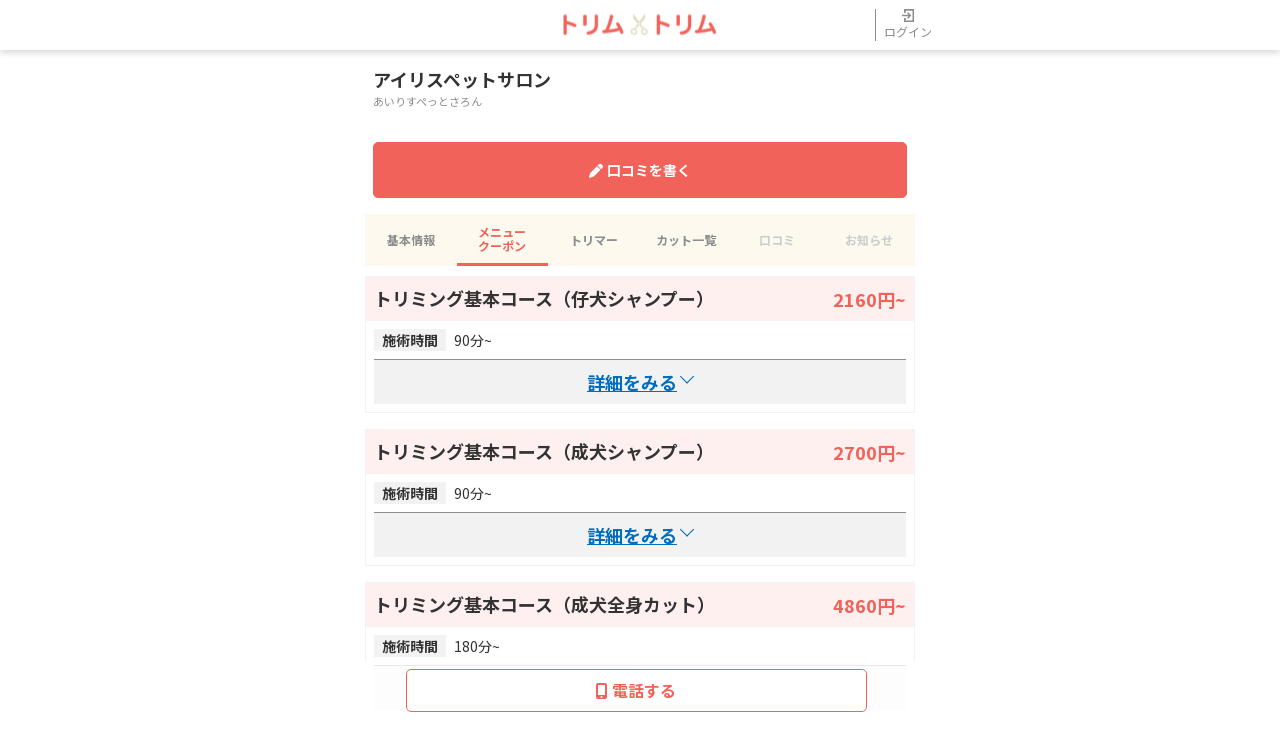

--- FILE ---
content_type: text/html; charset=UTF-8
request_url: https://trimtrim.jp/salon-detail/548/menu
body_size: 123880
content:
<!DOCTYPE html>
<html lang="ja">
<head>
    <meta charset="UTF-8">
    <link rel="icon" href="/icons/trimtrim_favicon.ico">
    <meta http-equiv="X-UA-Compatible" content="IE=edge">
    <meta name="viewport" content="width=device-width, initial-scale=1.0">
    <link rel="canonical" href="https://trimtrim.jp/salon-detail/548/menu">

    <script>
        window.dataLayer = window.dataLayer || [];
            </script>
    <script>
        (function(w,d,s,l,i){w[l]=w[l]||[];w[l].push({'gtm.start': new Date().getTime(),event:'gtm.js'});
        var f=d.getElementsByTagName(s)[0], j=d.createElement(s),dl=l!='dataLayer'?'&l='+l:'';
        j.async=true;j.src= 'https://www.googletagmanager.com/gtm.js?id='+i+dl;f.parentNode.insertBefore(j,f);
        })(window,document,'script','dataLayer','GTM-N3PBMX6');
    </script>

            <title>メニュー一覧 | アイリスペットサロン | トリミングの技術を試してください♪ | トリミングサロンの予約・検索ならトリムトリム  </title>
    
            <meta name="description" content="アイリスペットサロンのメニュー・クーポン情報です。希望のクーポンや施術内容をこちらから確認できます！">
    
    <link rel="preconnect" href="https://fonts.googleapis.com">
    <link rel="preconnect" href="https://fonts.gstatic.com" crossorigin>
    <link rel="preconnect" href="https://cdnjs.cloudflare.com">

    <!-- Scripts -->
    <script src="https://cdnjs.cloudflare.com/ajax/libs/jquery/3.6.0/jquery.min.js" integrity="sha512-894YE6QWD5I59HgZOGReFYm4dnWc1Qt5NtvYSaNcOP+u1T9qYdvdihz0PPSiiqn/+/3e7Jo4EaG7TubfWGUrMQ==" crossorigin="anonymous" referrerpolicy="no-referrer"></script>
    <script defer src="https://cdnjs.cloudflare.com/ajax/libs/slick-carousel/1.8.1/slick.min.js" integrity="sha512-XtmMtDEcNz2j7ekrtHvOVR4iwwaD6o/FUJe6+Zq+HgcCsk3kj4uSQQR8weQ2QVj1o0Pk6PwYLohm206ZzNfubg==" crossorigin="anonymous" referrerpolicy="no-referrer"></script>
    <script defer type="text/javascript" src="/js/trimtrim/trimtrim.js?id=cb219477a340828b11febcbb81492822"></script>
    

    <!-- Fonts -->
    <link rel="stylesheet" href="https://fonts.googleapis.com/css2?family=Noto+Sans+JP:wght@400;500;700&display=swap">

    <!-- Styles -->
    <link rel="stylesheet" href="https://cdnjs.cloudflare.com/ajax/libs/font-awesome/6.1.1/css/all.min.css" integrity="sha512-KfkfwYDsLkIlwQp6LFnl8zNdLGxu9YAA1QvwINks4PhcElQSvqcyVLLD9aMhXd13uQjoXtEKNosOWaZqXgel0g==" crossorigin="anonymous" referrerpolicy="no-referrer" />
    <link rel="stylesheet" href="https://cdnjs.cloudflare.com/ajax/libs/slick-carousel/1.8.1/slick.min.css" integrity="sha512-yHknP1/AwR+yx26cB1y0cjvQUMvEa2PFzt1c9LlS4pRQ5NOTZFWbhBig+X9G9eYW/8m0/4OXNx8pxJ6z57x0dw==" crossorigin="anonymous" referrerpolicy="no-referrer" />
    <link rel="stylesheet" href="https://cdnjs.cloudflare.com/ajax/libs/slick-carousel/1.8.1/slick-theme.min.css" integrity="sha512-17EgCFERpgZKcm0j0fEq1YCJuyAWdz9KUtv1EjVuaOz8pDnh/0nZxmU6BBXwaaxqoi9PQXnRWqlcDB027hgv9A==" crossorigin="anonymous" referrerpolicy="no-referrer" />
    <link href="/css/trimtrim/style.css?id=388d967d16f347ba9e4475136845fc48" rel="stylesheet">
            
    
</head>
<body >
<script>
        function gtmPush() {
                    }
        addEventListener("load", gtmPush);
    </script>
    <noscript>
        <iframe
            src="https://www.googletagmanager.com/ns.html?id=GTM-N3PBMX6"
            height="0"
            width="0"
            style="display:none;visibility:hidden"
        ></iframe>
    </noscript>
<header class="header">
    <nav class="header_nav">
        <a href="https://trimtrim.jp" class="header_logo">
            <img src="/images/trimtrim/header-logo.png" alt="トリムトリム" class="header_logo-image">
        </a>
                    <button class="header_user" onclick="location.href='https://user.animalife.jp/sign_in?client_name=trim_trim&amp;type=sign_in&amp;redirect_url=https%3A%2F%2Ftrimtrim.jp%2Fsalon-detail%2F548%2Fmenu';">
                <img src="/images/trimtrim/header-login.svg" alt="" class="header_userimage-login">
                ログイン
            </button>
            </nav>
</header>
    <div class="cta">
        <div class="cta-contents">
                            <a href="tel:0569265357" id="tel-btn" class="cta_button-solid"><i class="fa-solid fa-mobile-screen-button"></i>電話する</a>
                                </div>
    </div>
<main>
        <section class="section-head">
    <h1 class="facilityheading">アイリスペットサロン</h1>
    <p class="name_kana">あいりすぺっとさろん</p>
    </section>

    <div class="review_buttonwrap">
    <a href="https://trimtrim.jp/salon-detail/548/review/add" rel="nofollow" class="review_button-solid reverse"><i class="fa-solid fa-pen"></i>口コミを書く</a>
</div>
    <nav>
    <ul class="navigation navigation-newsList">
        <li class="navigation_list">
            <a href="https://trimtrim.jp/salon-detail/548" class="navigation_link">基本情報</a>
        </li>
        <li class="navigation_list">
                            <a href="https://trimtrim.jp/salon-detail/548/menu" class="navigation_link-active">メニュー<br>クーポン</a>
                    </li>
        <li class="navigation_list">
                            <a href="https://trimtrim.jp/salon-detail/548/trimmer" class="navigation_link">トリマー</a>
                    </li>
        <li class="navigation_list">
                            <a href="https://trimtrim.jp/salon-detail/548/style" class="navigation_link">カット一覧</a>
                    </li>
        <li class="navigation_list">
                            <a class="navigation_link-disable">口コミ</a>
                    </li>
        <li class="navigation_list">
                            <a class="navigation_link-disable">お知らせ</a>
            
        </li>
    </ul>
</nav>
    <section class="section">
                                    <div class="menu_card">
        <div class="menu_head">
                <dl class="menu_name">
            <dt class="menu_name-term">トリミング基本コース（仔犬シャンプー）</dt>
            <dd class="menu_name-data">2160円~</span>
        </dl>
            </div>
    <div class="menu_body">
        <dl class="menu_contents">
            <dt class="menu_contents-term">施術時間</dt>
            <dd >90分~</dd>
        </dl>
                            <div class="menu_accordion">
                <button class="menu_accordionbutton accordion_button" type="button">詳細を<span class="menu_accordionbutton-close">みる</span><span class="menu_accordionbutton-active">たたむ</span><span class="menu_accordionbutton-arrow"></span></button>
                <div class="accordion_contents">
                                                                <dl class="menu_contents-description">
                            <dt class="menu_contents-term">メニュー詳細</dt>
                            <dd>
                                チワワ（スムース）	¥2,160<br />
チワワ（ロング）	¥2,160<br />
ミニチュア ピンシャー	¥2,160<br />
ポメラニアン	¥2,700<br />
パピヨン	¥2,700<br />
マルチーズ	¥2,700<br />
ヨークシャー・テリア	¥2,700<br />
シー・ズー	¥2,700<br />
ペキニーズ	¥2,700<br />
ミニチュア ダックス（スムース）	¥2,160 <br />
ミニチュア ダックス（ロング）	¥2,700<br />
パグ	¥3,240<br />
ビーグル	¥3,240<br />
フレンチ ブルドッグ	¥3,240<br />
ジャック ラッセル（スムース）	¥3,240<br />
ジャック ラッセル（ラフ）	¥3,240<br />
ジャック ラッセル（ブロークン）	¥3,240<br />
トイ プードル（体高 〜24cm）	¥3,240<br />
トイ プードル（体高 24cm〜28cm）	¥3,240<br />
トイ プードル（体高 28cm〜35cm）	¥3,240<br />
ミニチュア シュナウザー	¥3,780<br />
柴	¥3,780<br />
ウェルシュ コーギー ペングローブ	¥3,780<br />
ウェストハイランド ホワイト テリア（ウェスティー）	¥3,780<br />
アメリカン コッカー	¥4,320<br />
イングリッシュ コッカー	¥4,320<br />
キャバリア キング チャールズ スパニエル	¥3,780<br />
シェットランド シープ ドッグ（シェルティー）	¥3,780<br />
ボーダーコリー	¥4,860<br />
ラブラドール レトリバー　(30㎏以下)	¥4,860<br />
フラット コーデット レトリバー　	¥5,400<br />
ゴールデン レトリバー　	¥5,400<br />
＜税込み＞<br />
詳しいサービス内容は直接お問い合わせください。<br />

                            </dd>
                        </dl>
                                    </div>
            </div>
                    </div>
    </div>
                            <div class="menu_card">
        <div class="menu_head">
                <dl class="menu_name">
            <dt class="menu_name-term">トリミング基本コース（成犬シャンプー）</dt>
            <dd class="menu_name-data">2700円~</span>
        </dl>
            </div>
    <div class="menu_body">
        <dl class="menu_contents">
            <dt class="menu_contents-term">施術時間</dt>
            <dd >90分~</dd>
        </dl>
                            <div class="menu_accordion">
                <button class="menu_accordionbutton accordion_button" type="button">詳細を<span class="menu_accordionbutton-close">みる</span><span class="menu_accordionbutton-active">たたむ</span><span class="menu_accordionbutton-arrow"></span></button>
                <div class="accordion_contents">
                                                                <dl class="menu_contents-description">
                            <dt class="menu_contents-term">メニュー詳細</dt>
                            <dd>
                                チワワ（スムース）	¥2,700	 <br />
チワワ（ロング）	¥3,240	 <br />
ミニチュア ピンシャー	¥3,240	 <br />
ポメラニアン	¥3,780<br />
パピヨン	¥3,780	 <br />
マルチーズ	¥3,456<br />
ヨークシャー・テリア	¥3,240<br />
シー・ズー	¥3,780<br />
ペキニーズ	¥4,104<br />
ミニチュア ダックス（スムース）	¥3,240	 <br />
ミニチュア ダックス（ロング）	¥3,780<br />
パグ	¥4,320	 <br />
ビーグル	¥4,536	 <br />
フレンチ ブルドッグ	¥4,860	 <br />
ジャック ラッセル（スムース）	¥4,104	 <br />
ジャック ラッセル（ラフ）	¥4,536<br />
ジャック ラッセル（ブロークン）	¥4,320<br />
トイ プードル（体高 〜24cm）	¥3,780<br />
トイ プードル（体高 24cm〜28cm）	¥4,320<br />
トイ プードル（体高 28cm〜35cm）	¥4,860<br />
ミニチュア シュナウザー	¥4,320<br />
柴	¥4,860	 <br />
ウェルシュ コーギー ペングローブ	¥4,860	 <br />
ウェストハイランド ホワイト テリア（ウェスティー）	¥5,184<br />
アメリカン コッカー	¥5,400<br />
イングリッシュ コッカー	¥4,860<br />
キャバリア キング チャールズ スパニエル	¥4,320	 <br />
シェットランド シープ ドッグ（シェルティー）	¥5,400<br />
ボーダーコリー	¥6,480<br />
ラブラドール レトリバー　(30㎏以下)	¥6,480	 <br />
フラット コーデット レトリバー　	¥7,020	 <br />
ゴールデン レトリバー　	¥7,560<br />
＜税込み＞<br />
詳しいサービス内容は直接お問い合わせください。<br />

                            </dd>
                        </dl>
                                    </div>
            </div>
                    </div>
    </div>
                            <div class="menu_card">
        <div class="menu_head">
                <dl class="menu_name">
            <dt class="menu_name-term">トリミング基本コース（成犬全身カット）</dt>
            <dd class="menu_name-data">4860円~</span>
        </dl>
            </div>
    <div class="menu_body">
        <dl class="menu_contents">
            <dt class="menu_contents-term">施術時間</dt>
            <dd >180分~</dd>
        </dl>
                            <div class="menu_accordion">
                <button class="menu_accordionbutton accordion_button" type="button">詳細を<span class="menu_accordionbutton-close">みる</span><span class="menu_accordionbutton-active">たたむ</span><span class="menu_accordionbutton-arrow"></span></button>
                <div class="accordion_contents">
                                                                <dl class="menu_contents-description">
                            <dt class="menu_contents-term">メニュー詳細</dt>
                            <dd>
                                ポメラニアン	¥4,860 <br />
マルチーズ	¥4,536<br />
ヨークシャー・テリア	¥4,320<br />
シー・ズー	¥4,860<br />
ペキニーズ	¥5,400<br />
ミニチュア ダックス（ロング）	¥4,536 <br />
ジャック ラッセル（ラフ）	¥5,184<br />
ジャック ラッセル（ブロークン）	¥5,184<br />
トイ プードル（体高 〜24cm）	¥4,860<br />
トイ プードル（体高 24cm〜28cm）	¥5,400<br />
トイ プードル（体高 28cm〜35cm）	¥5,940<br />
ミニチュア シュナウザー	¥5,724 <br />
ウェストハイランド ホワイト テリア（ウェスティー）	¥5,940<br />
アメリカン コッカー	¥6,480<br />
イングリッシュ コッカー	¥5,940<br />
シェットランド シープ ドッグ（シェルティー）	¥6,480<br />
ボーダーコリー	¥6,480<br />
＜税込み＞<br />
詳しいサービス内容は直接お問い合わせください。<br />

                            </dd>
                        </dl>
                                    </div>
            </div>
                    </div>
    </div>
                        </section>
    <section class="section">
        <ul class="breadcrumb">
                            <li class="breadcrumb_list">
                    <a href="https://trimtrim.jp">TOP</a>
                </li>
                            <li class="breadcrumb_list">
                    <a href="https://trimtrim.jp/salons">トリミングサロン検索</a>
                </li>
                            <li class="breadcrumb_list">
                    <a href="https://trimtrim.jp/salons?area_id%5B0%5D=3">中部のトリミングサロン</a>
                </li>
                            <li class="breadcrumb_list">
                    <a href="https://trimtrim.jp/salons?prefecture_id%5B0%5D=23">愛知県のトリミングサロン</a>
                </li>
                            <li class="breadcrumb_list">
                    <a href="https://trimtrim.jp/salons?city_id%5B0%5D=1078">半田市のトリミングサロン</a>
                </li>
                            <li class="breadcrumb_list">
                    <a href="https://trimtrim.jp/salon-detail/548">アイリスペットサロン</a>
                </li>
                            <li class="breadcrumb_list">
                    <a href="https://trimtrim.jp/salon-detail/548/menu">メニュー一覧</a>
                </li>
                    </ul>
    </section>
    <script type="application/ld+json">
                {
            "@context": "https://schema.org",
            "@type": "BreadcrumbList",
            "itemListElement": [{"@type":"ListItem","position":1,"name":"TOP","item":"https://trimtrim.jp"},{"@type":"ListItem","position":2,"name":"トリミングサロン検索","item":"https://trimtrim.jp/salons"},{"@type":"ListItem","position":3,"name":"中部のトリミングサロン","item":"https://trimtrim.jp/salons?area_id%5B0%5D=3"},{"@type":"ListItem","position":4,"name":"愛知県のトリミングサロン","item":"https://trimtrim.jp/salons?prefecture_id%5B0%5D=23"},{"@type":"ListItem","position":5,"name":"半田市のトリミングサロン","item":"https://trimtrim.jp/salons?city_id%5B0%5D=1078"},{"@type":"ListItem","position":6,"name":"アイリスペットサロン","item":"https://trimtrim.jp/salon-detail/548"},{"@type":"ListItem","position":7,"name":"メニュー一覧","item":"https://trimtrim.jp/salon-detail/548/menu"}]
        }
    </script>
    <section class="section">
    <h2 class="section_heading">トリミングサロンをもっと探す</h2>
    <ul class="section_contents">
                    <li class="accordion_list">
                <button class="accordion_button-list accordion_button">新潟県</button>
                <ul class="accordion_contents">
                                            <li class="accordion_list">
                            <button type="button" onclick="location.href='https://trimtrim.jp/salons?city_id%5B0%5D=781'" class="accordion_transition">新潟市北区</button>
                        </li>
                                            <li class="accordion_list">
                            <button type="button" onclick="location.href='https://trimtrim.jp/salons?city_id%5B0%5D=782'" class="accordion_transition">新潟市東区</button>
                        </li>
                                            <li class="accordion_list">
                            <button type="button" onclick="location.href='https://trimtrim.jp/salons?city_id%5B0%5D=783'" class="accordion_transition">新潟市中央区</button>
                        </li>
                                            <li class="accordion_list">
                            <button type="button" onclick="location.href='https://trimtrim.jp/salons?city_id%5B0%5D=784'" class="accordion_transition">新潟市江南区</button>
                        </li>
                                            <li class="accordion_list">
                            <button type="button" onclick="location.href='https://trimtrim.jp/salons?city_id%5B0%5D=785'" class="accordion_transition">新潟市秋葉区</button>
                        </li>
                                            <li class="accordion_list">
                            <button type="button" onclick="location.href='https://trimtrim.jp/salons?city_id%5B0%5D=786'" class="accordion_transition">新潟市南区</button>
                        </li>
                                            <li class="accordion_list">
                            <button type="button" onclick="location.href='https://trimtrim.jp/salons?city_id%5B0%5D=787'" class="accordion_transition">新潟市西区</button>
                        </li>
                                            <li class="accordion_list">
                            <button type="button" onclick="location.href='https://trimtrim.jp/salons?city_id%5B0%5D=788'" class="accordion_transition">新潟市西蒲区</button>
                        </li>
                                            <li class="accordion_list">
                            <button type="button" onclick="location.href='https://trimtrim.jp/salons?city_id%5B0%5D=789'" class="accordion_transition">長岡市</button>
                        </li>
                                            <li class="accordion_list">
                            <button type="button" onclick="location.href='https://trimtrim.jp/salons?city_id%5B0%5D=790'" class="accordion_transition">三条市</button>
                        </li>
                                            <li class="accordion_list">
                            <button type="button" onclick="location.href='https://trimtrim.jp/salons?city_id%5B0%5D=791'" class="accordion_transition">柏崎市</button>
                        </li>
                                            <li class="accordion_list">
                            <button type="button" onclick="location.href='https://trimtrim.jp/salons?city_id%5B0%5D=792'" class="accordion_transition">新発田市</button>
                        </li>
                                            <li class="accordion_list">
                            <button type="button" onclick="location.href='https://trimtrim.jp/salons?city_id%5B0%5D=793'" class="accordion_transition">小千谷市</button>
                        </li>
                                            <li class="accordion_list">
                            <button type="button" onclick="location.href='https://trimtrim.jp/salons?city_id%5B0%5D=794'" class="accordion_transition">加茂市</button>
                        </li>
                                            <li class="accordion_list">
                            <button type="button" onclick="location.href='https://trimtrim.jp/salons?city_id%5B0%5D=795'" class="accordion_transition">十日町市</button>
                        </li>
                                            <li class="accordion_list">
                            <button type="button" onclick="location.href='https://trimtrim.jp/salons?city_id%5B0%5D=796'" class="accordion_transition">見附市</button>
                        </li>
                                            <li class="accordion_list">
                            <button type="button" onclick="location.href='https://trimtrim.jp/salons?city_id%5B0%5D=797'" class="accordion_transition">村上市</button>
                        </li>
                                            <li class="accordion_list">
                            <button type="button" onclick="location.href='https://trimtrim.jp/salons?city_id%5B0%5D=798'" class="accordion_transition">燕市</button>
                        </li>
                                            <li class="accordion_list">
                            <button type="button" onclick="location.href='https://trimtrim.jp/salons?city_id%5B0%5D=799'" class="accordion_transition">糸魚川市</button>
                        </li>
                                            <li class="accordion_list">
                            <button type="button" onclick="location.href='https://trimtrim.jp/salons?city_id%5B0%5D=800'" class="accordion_transition">妙高市</button>
                        </li>
                                            <li class="accordion_list">
                            <button type="button" onclick="location.href='https://trimtrim.jp/salons?city_id%5B0%5D=801'" class="accordion_transition">五泉市</button>
                        </li>
                                            <li class="accordion_list">
                            <button type="button" onclick="location.href='https://trimtrim.jp/salons?city_id%5B0%5D=802'" class="accordion_transition">上越市</button>
                        </li>
                                            <li class="accordion_list">
                            <button type="button" onclick="location.href='https://trimtrim.jp/salons?city_id%5B0%5D=803'" class="accordion_transition">阿賀野市</button>
                        </li>
                                            <li class="accordion_list">
                            <button type="button" onclick="location.href='https://trimtrim.jp/salons?city_id%5B0%5D=804'" class="accordion_transition">佐渡市</button>
                        </li>
                                            <li class="accordion_list">
                            <button type="button" onclick="location.href='https://trimtrim.jp/salons?city_id%5B0%5D=805'" class="accordion_transition">魚沼市</button>
                        </li>
                                            <li class="accordion_list">
                            <button type="button" onclick="location.href='https://trimtrim.jp/salons?city_id%5B0%5D=806'" class="accordion_transition">南魚沼市</button>
                        </li>
                                            <li class="accordion_list">
                            <button type="button" onclick="location.href='https://trimtrim.jp/salons?city_id%5B0%5D=807'" class="accordion_transition">胎内市</button>
                        </li>
                                            <li class="accordion_list">
                            <button type="button" onclick="location.href='https://trimtrim.jp/salons?city_id%5B0%5D=808'" class="accordion_transition">聖籠町</button>
                        </li>
                                            <li class="accordion_list">
                            <button type="button" onclick="location.href='https://trimtrim.jp/salons?city_id%5B0%5D=809'" class="accordion_transition">弥彦村</button>
                        </li>
                                            <li class="accordion_list">
                            <button type="button" onclick="location.href='https://trimtrim.jp/salons?city_id%5B0%5D=810'" class="accordion_transition">田上町</button>
                        </li>
                                            <li class="accordion_list">
                            <button type="button" onclick="location.href='https://trimtrim.jp/salons?city_id%5B0%5D=811'" class="accordion_transition">阿賀町</button>
                        </li>
                                            <li class="accordion_list">
                            <button type="button" onclick="location.href='https://trimtrim.jp/salons?city_id%5B0%5D=812'" class="accordion_transition">出雲崎町</button>
                        </li>
                                            <li class="accordion_list">
                            <button type="button" onclick="location.href='https://trimtrim.jp/salons?city_id%5B0%5D=813'" class="accordion_transition">湯沢町</button>
                        </li>
                                            <li class="accordion_list">
                            <button type="button" onclick="location.href='https://trimtrim.jp/salons?city_id%5B0%5D=814'" class="accordion_transition">津南町</button>
                        </li>
                                            <li class="accordion_list">
                            <button type="button" onclick="location.href='https://trimtrim.jp/salons?city_id%5B0%5D=815'" class="accordion_transition">刈羽村</button>
                        </li>
                                            <li class="accordion_list">
                            <button type="button" onclick="location.href='https://trimtrim.jp/salons?city_id%5B0%5D=816'" class="accordion_transition">関川村</button>
                        </li>
                                            <li class="accordion_list">
                            <button type="button" onclick="location.href='https://trimtrim.jp/salons?city_id%5B0%5D=817'" class="accordion_transition">粟島浦村</button>
                        </li>
                                    </ul>
            </li>
                    <li class="accordion_list">
                <button class="accordion_button-list accordion_button">富山県</button>
                <ul class="accordion_contents">
                                            <li class="accordion_list">
                            <button type="button" onclick="location.href='https://trimtrim.jp/salons?city_id%5B0%5D=818'" class="accordion_transition">富山市</button>
                        </li>
                                            <li class="accordion_list">
                            <button type="button" onclick="location.href='https://trimtrim.jp/salons?city_id%5B0%5D=819'" class="accordion_transition">高岡市</button>
                        </li>
                                            <li class="accordion_list">
                            <button type="button" onclick="location.href='https://trimtrim.jp/salons?city_id%5B0%5D=820'" class="accordion_transition">魚津市</button>
                        </li>
                                            <li class="accordion_list">
                            <button type="button" onclick="location.href='https://trimtrim.jp/salons?city_id%5B0%5D=821'" class="accordion_transition">氷見市</button>
                        </li>
                                            <li class="accordion_list">
                            <button type="button" onclick="location.href='https://trimtrim.jp/salons?city_id%5B0%5D=822'" class="accordion_transition">滑川市</button>
                        </li>
                                            <li class="accordion_list">
                            <button type="button" onclick="location.href='https://trimtrim.jp/salons?city_id%5B0%5D=823'" class="accordion_transition">黒部市</button>
                        </li>
                                            <li class="accordion_list">
                            <button type="button" onclick="location.href='https://trimtrim.jp/salons?city_id%5B0%5D=824'" class="accordion_transition">砺波市</button>
                        </li>
                                            <li class="accordion_list">
                            <button type="button" onclick="location.href='https://trimtrim.jp/salons?city_id%5B0%5D=825'" class="accordion_transition">小矢部市</button>
                        </li>
                                            <li class="accordion_list">
                            <button type="button" onclick="location.href='https://trimtrim.jp/salons?city_id%5B0%5D=826'" class="accordion_transition">南砺市</button>
                        </li>
                                            <li class="accordion_list">
                            <button type="button" onclick="location.href='https://trimtrim.jp/salons?city_id%5B0%5D=827'" class="accordion_transition">射水市</button>
                        </li>
                                            <li class="accordion_list">
                            <button type="button" onclick="location.href='https://trimtrim.jp/salons?city_id%5B0%5D=828'" class="accordion_transition">舟橋村</button>
                        </li>
                                            <li class="accordion_list">
                            <button type="button" onclick="location.href='https://trimtrim.jp/salons?city_id%5B0%5D=829'" class="accordion_transition">上市町</button>
                        </li>
                                            <li class="accordion_list">
                            <button type="button" onclick="location.href='https://trimtrim.jp/salons?city_id%5B0%5D=830'" class="accordion_transition">立山町</button>
                        </li>
                                            <li class="accordion_list">
                            <button type="button" onclick="location.href='https://trimtrim.jp/salons?city_id%5B0%5D=831'" class="accordion_transition">入善町</button>
                        </li>
                                            <li class="accordion_list">
                            <button type="button" onclick="location.href='https://trimtrim.jp/salons?city_id%5B0%5D=832'" class="accordion_transition">朝日町</button>
                        </li>
                                    </ul>
            </li>
                    <li class="accordion_list">
                <button class="accordion_button-list accordion_button">石川県</button>
                <ul class="accordion_contents">
                                            <li class="accordion_list">
                            <button type="button" onclick="location.href='https://trimtrim.jp/salons?city_id%5B0%5D=833'" class="accordion_transition">金沢市</button>
                        </li>
                                            <li class="accordion_list">
                            <button type="button" onclick="location.href='https://trimtrim.jp/salons?city_id%5B0%5D=834'" class="accordion_transition">七尾市</button>
                        </li>
                                            <li class="accordion_list">
                            <button type="button" onclick="location.href='https://trimtrim.jp/salons?city_id%5B0%5D=835'" class="accordion_transition">小松市</button>
                        </li>
                                            <li class="accordion_list">
                            <button type="button" onclick="location.href='https://trimtrim.jp/salons?city_id%5B0%5D=836'" class="accordion_transition">輪島市</button>
                        </li>
                                            <li class="accordion_list">
                            <button type="button" onclick="location.href='https://trimtrim.jp/salons?city_id%5B0%5D=837'" class="accordion_transition">珠洲市</button>
                        </li>
                                            <li class="accordion_list">
                            <button type="button" onclick="location.href='https://trimtrim.jp/salons?city_id%5B0%5D=838'" class="accordion_transition">加賀市</button>
                        </li>
                                            <li class="accordion_list">
                            <button type="button" onclick="location.href='https://trimtrim.jp/salons?city_id%5B0%5D=839'" class="accordion_transition">羽咋市</button>
                        </li>
                                            <li class="accordion_list">
                            <button type="button" onclick="location.href='https://trimtrim.jp/salons?city_id%5B0%5D=840'" class="accordion_transition">かほく市</button>
                        </li>
                                            <li class="accordion_list">
                            <button type="button" onclick="location.href='https://trimtrim.jp/salons?city_id%5B0%5D=841'" class="accordion_transition">白山市</button>
                        </li>
                                            <li class="accordion_list">
                            <button type="button" onclick="location.href='https://trimtrim.jp/salons?city_id%5B0%5D=842'" class="accordion_transition">能美市</button>
                        </li>
                                            <li class="accordion_list">
                            <button type="button" onclick="location.href='https://trimtrim.jp/salons?city_id%5B0%5D=843'" class="accordion_transition">野々市市</button>
                        </li>
                                            <li class="accordion_list">
                            <button type="button" onclick="location.href='https://trimtrim.jp/salons?city_id%5B0%5D=844'" class="accordion_transition">川北町</button>
                        </li>
                                            <li class="accordion_list">
                            <button type="button" onclick="location.href='https://trimtrim.jp/salons?city_id%5B0%5D=845'" class="accordion_transition">津幡町</button>
                        </li>
                                            <li class="accordion_list">
                            <button type="button" onclick="location.href='https://trimtrim.jp/salons?city_id%5B0%5D=846'" class="accordion_transition">内灘町</button>
                        </li>
                                            <li class="accordion_list">
                            <button type="button" onclick="location.href='https://trimtrim.jp/salons?city_id%5B0%5D=847'" class="accordion_transition">志賀町</button>
                        </li>
                                            <li class="accordion_list">
                            <button type="button" onclick="location.href='https://trimtrim.jp/salons?city_id%5B0%5D=848'" class="accordion_transition">宝達志水町</button>
                        </li>
                                            <li class="accordion_list">
                            <button type="button" onclick="location.href='https://trimtrim.jp/salons?city_id%5B0%5D=849'" class="accordion_transition">中能登町</button>
                        </li>
                                            <li class="accordion_list">
                            <button type="button" onclick="location.href='https://trimtrim.jp/salons?city_id%5B0%5D=850'" class="accordion_transition">穴水町</button>
                        </li>
                                            <li class="accordion_list">
                            <button type="button" onclick="location.href='https://trimtrim.jp/salons?city_id%5B0%5D=851'" class="accordion_transition">能登町</button>
                        </li>
                                    </ul>
            </li>
                    <li class="accordion_list">
                <button class="accordion_button-list accordion_button">福井県</button>
                <ul class="accordion_contents">
                                            <li class="accordion_list">
                            <button type="button" onclick="location.href='https://trimtrim.jp/salons?city_id%5B0%5D=852'" class="accordion_transition">福井市</button>
                        </li>
                                            <li class="accordion_list">
                            <button type="button" onclick="location.href='https://trimtrim.jp/salons?city_id%5B0%5D=853'" class="accordion_transition">敦賀市</button>
                        </li>
                                            <li class="accordion_list">
                            <button type="button" onclick="location.href='https://trimtrim.jp/salons?city_id%5B0%5D=854'" class="accordion_transition">小浜市</button>
                        </li>
                                            <li class="accordion_list">
                            <button type="button" onclick="location.href='https://trimtrim.jp/salons?city_id%5B0%5D=855'" class="accordion_transition">大野市</button>
                        </li>
                                            <li class="accordion_list">
                            <button type="button" onclick="location.href='https://trimtrim.jp/salons?city_id%5B0%5D=856'" class="accordion_transition">勝山市</button>
                        </li>
                                            <li class="accordion_list">
                            <button type="button" onclick="location.href='https://trimtrim.jp/salons?city_id%5B0%5D=857'" class="accordion_transition">鯖江市</button>
                        </li>
                                            <li class="accordion_list">
                            <button type="button" onclick="location.href='https://trimtrim.jp/salons?city_id%5B0%5D=858'" class="accordion_transition">あわら市</button>
                        </li>
                                            <li class="accordion_list">
                            <button type="button" onclick="location.href='https://trimtrim.jp/salons?city_id%5B0%5D=859'" class="accordion_transition">越前市</button>
                        </li>
                                            <li class="accordion_list">
                            <button type="button" onclick="location.href='https://trimtrim.jp/salons?city_id%5B0%5D=860'" class="accordion_transition">坂井市</button>
                        </li>
                                            <li class="accordion_list">
                            <button type="button" onclick="location.href='https://trimtrim.jp/salons?city_id%5B0%5D=861'" class="accordion_transition">永平寺町</button>
                        </li>
                                            <li class="accordion_list">
                            <button type="button" onclick="location.href='https://trimtrim.jp/salons?city_id%5B0%5D=862'" class="accordion_transition">池田町</button>
                        </li>
                                            <li class="accordion_list">
                            <button type="button" onclick="location.href='https://trimtrim.jp/salons?city_id%5B0%5D=863'" class="accordion_transition">南越前町</button>
                        </li>
                                            <li class="accordion_list">
                            <button type="button" onclick="location.href='https://trimtrim.jp/salons?city_id%5B0%5D=864'" class="accordion_transition">越前町</button>
                        </li>
                                            <li class="accordion_list">
                            <button type="button" onclick="location.href='https://trimtrim.jp/salons?city_id%5B0%5D=865'" class="accordion_transition">美浜町</button>
                        </li>
                                            <li class="accordion_list">
                            <button type="button" onclick="location.href='https://trimtrim.jp/salons?city_id%5B0%5D=866'" class="accordion_transition">高浜町</button>
                        </li>
                                            <li class="accordion_list">
                            <button type="button" onclick="location.href='https://trimtrim.jp/salons?city_id%5B0%5D=867'" class="accordion_transition">おおい町</button>
                        </li>
                                            <li class="accordion_list">
                            <button type="button" onclick="location.href='https://trimtrim.jp/salons?city_id%5B0%5D=868'" class="accordion_transition">若狭町</button>
                        </li>
                                    </ul>
            </li>
                    <li class="accordion_list">
                <button class="accordion_button-list accordion_button">山梨県</button>
                <ul class="accordion_contents">
                                            <li class="accordion_list">
                            <button type="button" onclick="location.href='https://trimtrim.jp/salons?city_id%5B0%5D=869'" class="accordion_transition">甲府市</button>
                        </li>
                                            <li class="accordion_list">
                            <button type="button" onclick="location.href='https://trimtrim.jp/salons?city_id%5B0%5D=870'" class="accordion_transition">富士吉田市</button>
                        </li>
                                            <li class="accordion_list">
                            <button type="button" onclick="location.href='https://trimtrim.jp/salons?city_id%5B0%5D=871'" class="accordion_transition">都留市</button>
                        </li>
                                            <li class="accordion_list">
                            <button type="button" onclick="location.href='https://trimtrim.jp/salons?city_id%5B0%5D=872'" class="accordion_transition">山梨市</button>
                        </li>
                                            <li class="accordion_list">
                            <button type="button" onclick="location.href='https://trimtrim.jp/salons?city_id%5B0%5D=873'" class="accordion_transition">大月市</button>
                        </li>
                                            <li class="accordion_list">
                            <button type="button" onclick="location.href='https://trimtrim.jp/salons?city_id%5B0%5D=874'" class="accordion_transition">韮崎市</button>
                        </li>
                                            <li class="accordion_list">
                            <button type="button" onclick="location.href='https://trimtrim.jp/salons?city_id%5B0%5D=875'" class="accordion_transition">南アルプス市</button>
                        </li>
                                            <li class="accordion_list">
                            <button type="button" onclick="location.href='https://trimtrim.jp/salons?city_id%5B0%5D=876'" class="accordion_transition">北杜市</button>
                        </li>
                                            <li class="accordion_list">
                            <button type="button" onclick="location.href='https://trimtrim.jp/salons?city_id%5B0%5D=877'" class="accordion_transition">甲斐市</button>
                        </li>
                                            <li class="accordion_list">
                            <button type="button" onclick="location.href='https://trimtrim.jp/salons?city_id%5B0%5D=878'" class="accordion_transition">笛吹市</button>
                        </li>
                                            <li class="accordion_list">
                            <button type="button" onclick="location.href='https://trimtrim.jp/salons?city_id%5B0%5D=879'" class="accordion_transition">上野原市</button>
                        </li>
                                            <li class="accordion_list">
                            <button type="button" onclick="location.href='https://trimtrim.jp/salons?city_id%5B0%5D=880'" class="accordion_transition">甲州市</button>
                        </li>
                                            <li class="accordion_list">
                            <button type="button" onclick="location.href='https://trimtrim.jp/salons?city_id%5B0%5D=881'" class="accordion_transition">中央市</button>
                        </li>
                                            <li class="accordion_list">
                            <button type="button" onclick="location.href='https://trimtrim.jp/salons?city_id%5B0%5D=882'" class="accordion_transition">市川三郷町</button>
                        </li>
                                            <li class="accordion_list">
                            <button type="button" onclick="location.href='https://trimtrim.jp/salons?city_id%5B0%5D=883'" class="accordion_transition">早川町</button>
                        </li>
                                            <li class="accordion_list">
                            <button type="button" onclick="location.href='https://trimtrim.jp/salons?city_id%5B0%5D=884'" class="accordion_transition">身延町</button>
                        </li>
                                            <li class="accordion_list">
                            <button type="button" onclick="location.href='https://trimtrim.jp/salons?city_id%5B0%5D=885'" class="accordion_transition">南部町</button>
                        </li>
                                            <li class="accordion_list">
                            <button type="button" onclick="location.href='https://trimtrim.jp/salons?city_id%5B0%5D=886'" class="accordion_transition">富士川町</button>
                        </li>
                                            <li class="accordion_list">
                            <button type="button" onclick="location.href='https://trimtrim.jp/salons?city_id%5B0%5D=887'" class="accordion_transition">昭和町</button>
                        </li>
                                            <li class="accordion_list">
                            <button type="button" onclick="location.href='https://trimtrim.jp/salons?city_id%5B0%5D=888'" class="accordion_transition">道志村</button>
                        </li>
                                            <li class="accordion_list">
                            <button type="button" onclick="location.href='https://trimtrim.jp/salons?city_id%5B0%5D=889'" class="accordion_transition">西桂町</button>
                        </li>
                                            <li class="accordion_list">
                            <button type="button" onclick="location.href='https://trimtrim.jp/salons?city_id%5B0%5D=890'" class="accordion_transition">忍野村</button>
                        </li>
                                            <li class="accordion_list">
                            <button type="button" onclick="location.href='https://trimtrim.jp/salons?city_id%5B0%5D=891'" class="accordion_transition">山中湖村</button>
                        </li>
                                            <li class="accordion_list">
                            <button type="button" onclick="location.href='https://trimtrim.jp/salons?city_id%5B0%5D=892'" class="accordion_transition">鳴沢村</button>
                        </li>
                                            <li class="accordion_list">
                            <button type="button" onclick="location.href='https://trimtrim.jp/salons?city_id%5B0%5D=893'" class="accordion_transition">富士河口湖町</button>
                        </li>
                                            <li class="accordion_list">
                            <button type="button" onclick="location.href='https://trimtrim.jp/salons?city_id%5B0%5D=894'" class="accordion_transition">小菅村</button>
                        </li>
                                            <li class="accordion_list">
                            <button type="button" onclick="location.href='https://trimtrim.jp/salons?city_id%5B0%5D=895'" class="accordion_transition">丹波山村</button>
                        </li>
                                    </ul>
            </li>
                    <li class="accordion_list">
                <button class="accordion_button-list accordion_button">長野県</button>
                <ul class="accordion_contents">
                                            <li class="accordion_list">
                            <button type="button" onclick="location.href='https://trimtrim.jp/salons?city_id%5B0%5D=896'" class="accordion_transition">長野市</button>
                        </li>
                                            <li class="accordion_list">
                            <button type="button" onclick="location.href='https://trimtrim.jp/salons?city_id%5B0%5D=897'" class="accordion_transition">松本市</button>
                        </li>
                                            <li class="accordion_list">
                            <button type="button" onclick="location.href='https://trimtrim.jp/salons?city_id%5B0%5D=898'" class="accordion_transition">上田市</button>
                        </li>
                                            <li class="accordion_list">
                            <button type="button" onclick="location.href='https://trimtrim.jp/salons?city_id%5B0%5D=899'" class="accordion_transition">岡谷市</button>
                        </li>
                                            <li class="accordion_list">
                            <button type="button" onclick="location.href='https://trimtrim.jp/salons?city_id%5B0%5D=900'" class="accordion_transition">飯田市</button>
                        </li>
                                            <li class="accordion_list">
                            <button type="button" onclick="location.href='https://trimtrim.jp/salons?city_id%5B0%5D=901'" class="accordion_transition">諏訪市</button>
                        </li>
                                            <li class="accordion_list">
                            <button type="button" onclick="location.href='https://trimtrim.jp/salons?city_id%5B0%5D=902'" class="accordion_transition">須坂市</button>
                        </li>
                                            <li class="accordion_list">
                            <button type="button" onclick="location.href='https://trimtrim.jp/salons?city_id%5B0%5D=903'" class="accordion_transition">小諸市</button>
                        </li>
                                            <li class="accordion_list">
                            <button type="button" onclick="location.href='https://trimtrim.jp/salons?city_id%5B0%5D=904'" class="accordion_transition">伊那市</button>
                        </li>
                                            <li class="accordion_list">
                            <button type="button" onclick="location.href='https://trimtrim.jp/salons?city_id%5B0%5D=905'" class="accordion_transition">駒ヶ根市</button>
                        </li>
                                            <li class="accordion_list">
                            <button type="button" onclick="location.href='https://trimtrim.jp/salons?city_id%5B0%5D=906'" class="accordion_transition">中野市</button>
                        </li>
                                            <li class="accordion_list">
                            <button type="button" onclick="location.href='https://trimtrim.jp/salons?city_id%5B0%5D=907'" class="accordion_transition">大町市</button>
                        </li>
                                            <li class="accordion_list">
                            <button type="button" onclick="location.href='https://trimtrim.jp/salons?city_id%5B0%5D=908'" class="accordion_transition">飯山市</button>
                        </li>
                                            <li class="accordion_list">
                            <button type="button" onclick="location.href='https://trimtrim.jp/salons?city_id%5B0%5D=909'" class="accordion_transition">茅野市</button>
                        </li>
                                            <li class="accordion_list">
                            <button type="button" onclick="location.href='https://trimtrim.jp/salons?city_id%5B0%5D=910'" class="accordion_transition">塩尻市</button>
                        </li>
                                            <li class="accordion_list">
                            <button type="button" onclick="location.href='https://trimtrim.jp/salons?city_id%5B0%5D=911'" class="accordion_transition">佐久市</button>
                        </li>
                                            <li class="accordion_list">
                            <button type="button" onclick="location.href='https://trimtrim.jp/salons?city_id%5B0%5D=912'" class="accordion_transition">千曲市</button>
                        </li>
                                            <li class="accordion_list">
                            <button type="button" onclick="location.href='https://trimtrim.jp/salons?city_id%5B0%5D=913'" class="accordion_transition">東御市</button>
                        </li>
                                            <li class="accordion_list">
                            <button type="button" onclick="location.href='https://trimtrim.jp/salons?city_id%5B0%5D=914'" class="accordion_transition">安曇野市</button>
                        </li>
                                            <li class="accordion_list">
                            <button type="button" onclick="location.href='https://trimtrim.jp/salons?city_id%5B0%5D=915'" class="accordion_transition">小海町</button>
                        </li>
                                            <li class="accordion_list">
                            <button type="button" onclick="location.href='https://trimtrim.jp/salons?city_id%5B0%5D=916'" class="accordion_transition">川上村</button>
                        </li>
                                            <li class="accordion_list">
                            <button type="button" onclick="location.href='https://trimtrim.jp/salons?city_id%5B0%5D=917'" class="accordion_transition">南牧村</button>
                        </li>
                                            <li class="accordion_list">
                            <button type="button" onclick="location.href='https://trimtrim.jp/salons?city_id%5B0%5D=918'" class="accordion_transition">南相木村</button>
                        </li>
                                            <li class="accordion_list">
                            <button type="button" onclick="location.href='https://trimtrim.jp/salons?city_id%5B0%5D=919'" class="accordion_transition">北相木村</button>
                        </li>
                                            <li class="accordion_list">
                            <button type="button" onclick="location.href='https://trimtrim.jp/salons?city_id%5B0%5D=920'" class="accordion_transition">佐久穂町</button>
                        </li>
                                            <li class="accordion_list">
                            <button type="button" onclick="location.href='https://trimtrim.jp/salons?city_id%5B0%5D=921'" class="accordion_transition">軽井沢町</button>
                        </li>
                                            <li class="accordion_list">
                            <button type="button" onclick="location.href='https://trimtrim.jp/salons?city_id%5B0%5D=922'" class="accordion_transition">御代田町</button>
                        </li>
                                            <li class="accordion_list">
                            <button type="button" onclick="location.href='https://trimtrim.jp/salons?city_id%5B0%5D=923'" class="accordion_transition">立科町</button>
                        </li>
                                            <li class="accordion_list">
                            <button type="button" onclick="location.href='https://trimtrim.jp/salons?city_id%5B0%5D=924'" class="accordion_transition">青木村</button>
                        </li>
                                            <li class="accordion_list">
                            <button type="button" onclick="location.href='https://trimtrim.jp/salons?city_id%5B0%5D=925'" class="accordion_transition">長和町</button>
                        </li>
                                            <li class="accordion_list">
                            <button type="button" onclick="location.href='https://trimtrim.jp/salons?city_id%5B0%5D=926'" class="accordion_transition">下諏訪町</button>
                        </li>
                                            <li class="accordion_list">
                            <button type="button" onclick="location.href='https://trimtrim.jp/salons?city_id%5B0%5D=927'" class="accordion_transition">富士見町</button>
                        </li>
                                            <li class="accordion_list">
                            <button type="button" onclick="location.href='https://trimtrim.jp/salons?city_id%5B0%5D=928'" class="accordion_transition">原村</button>
                        </li>
                                            <li class="accordion_list">
                            <button type="button" onclick="location.href='https://trimtrim.jp/salons?city_id%5B0%5D=929'" class="accordion_transition">辰野町</button>
                        </li>
                                            <li class="accordion_list">
                            <button type="button" onclick="location.href='https://trimtrim.jp/salons?city_id%5B0%5D=930'" class="accordion_transition">箕輪町</button>
                        </li>
                                            <li class="accordion_list">
                            <button type="button" onclick="location.href='https://trimtrim.jp/salons?city_id%5B0%5D=931'" class="accordion_transition">飯島町</button>
                        </li>
                                            <li class="accordion_list">
                            <button type="button" onclick="location.href='https://trimtrim.jp/salons?city_id%5B0%5D=932'" class="accordion_transition">南箕輪村</button>
                        </li>
                                            <li class="accordion_list">
                            <button type="button" onclick="location.href='https://trimtrim.jp/salons?city_id%5B0%5D=933'" class="accordion_transition">中川村</button>
                        </li>
                                            <li class="accordion_list">
                            <button type="button" onclick="location.href='https://trimtrim.jp/salons?city_id%5B0%5D=934'" class="accordion_transition">宮田村</button>
                        </li>
                                            <li class="accordion_list">
                            <button type="button" onclick="location.href='https://trimtrim.jp/salons?city_id%5B0%5D=935'" class="accordion_transition">松川町</button>
                        </li>
                                            <li class="accordion_list">
                            <button type="button" onclick="location.href='https://trimtrim.jp/salons?city_id%5B0%5D=936'" class="accordion_transition">高森町</button>
                        </li>
                                            <li class="accordion_list">
                            <button type="button" onclick="location.href='https://trimtrim.jp/salons?city_id%5B0%5D=937'" class="accordion_transition">阿南町</button>
                        </li>
                                            <li class="accordion_list">
                            <button type="button" onclick="location.href='https://trimtrim.jp/salons?city_id%5B0%5D=938'" class="accordion_transition">阿智村</button>
                        </li>
                                            <li class="accordion_list">
                            <button type="button" onclick="location.href='https://trimtrim.jp/salons?city_id%5B0%5D=939'" class="accordion_transition">平谷村</button>
                        </li>
                                            <li class="accordion_list">
                            <button type="button" onclick="location.href='https://trimtrim.jp/salons?city_id%5B0%5D=940'" class="accordion_transition">根羽村</button>
                        </li>
                                            <li class="accordion_list">
                            <button type="button" onclick="location.href='https://trimtrim.jp/salons?city_id%5B0%5D=941'" class="accordion_transition">下條村</button>
                        </li>
                                            <li class="accordion_list">
                            <button type="button" onclick="location.href='https://trimtrim.jp/salons?city_id%5B0%5D=942'" class="accordion_transition">売木村</button>
                        </li>
                                            <li class="accordion_list">
                            <button type="button" onclick="location.href='https://trimtrim.jp/salons?city_id%5B0%5D=943'" class="accordion_transition">天龍村</button>
                        </li>
                                            <li class="accordion_list">
                            <button type="button" onclick="location.href='https://trimtrim.jp/salons?city_id%5B0%5D=944'" class="accordion_transition">泰阜村</button>
                        </li>
                                            <li class="accordion_list">
                            <button type="button" onclick="location.href='https://trimtrim.jp/salons?city_id%5B0%5D=945'" class="accordion_transition">喬木村</button>
                        </li>
                                            <li class="accordion_list">
                            <button type="button" onclick="location.href='https://trimtrim.jp/salons?city_id%5B0%5D=946'" class="accordion_transition">豊丘村</button>
                        </li>
                                            <li class="accordion_list">
                            <button type="button" onclick="location.href='https://trimtrim.jp/salons?city_id%5B0%5D=947'" class="accordion_transition">大鹿村</button>
                        </li>
                                            <li class="accordion_list">
                            <button type="button" onclick="location.href='https://trimtrim.jp/salons?city_id%5B0%5D=948'" class="accordion_transition">上松町</button>
                        </li>
                                            <li class="accordion_list">
                            <button type="button" onclick="location.href='https://trimtrim.jp/salons?city_id%5B0%5D=949'" class="accordion_transition">南木曽町</button>
                        </li>
                                            <li class="accordion_list">
                            <button type="button" onclick="location.href='https://trimtrim.jp/salons?city_id%5B0%5D=950'" class="accordion_transition">木祖村</button>
                        </li>
                                            <li class="accordion_list">
                            <button type="button" onclick="location.href='https://trimtrim.jp/salons?city_id%5B0%5D=951'" class="accordion_transition">王滝村</button>
                        </li>
                                            <li class="accordion_list">
                            <button type="button" onclick="location.href='https://trimtrim.jp/salons?city_id%5B0%5D=952'" class="accordion_transition">大桑村</button>
                        </li>
                                            <li class="accordion_list">
                            <button type="button" onclick="location.href='https://trimtrim.jp/salons?city_id%5B0%5D=953'" class="accordion_transition">木曽町</button>
                        </li>
                                            <li class="accordion_list">
                            <button type="button" onclick="location.href='https://trimtrim.jp/salons?city_id%5B0%5D=954'" class="accordion_transition">麻績村</button>
                        </li>
                                            <li class="accordion_list">
                            <button type="button" onclick="location.href='https://trimtrim.jp/salons?city_id%5B0%5D=955'" class="accordion_transition">生坂村</button>
                        </li>
                                            <li class="accordion_list">
                            <button type="button" onclick="location.href='https://trimtrim.jp/salons?city_id%5B0%5D=956'" class="accordion_transition">山形村</button>
                        </li>
                                            <li class="accordion_list">
                            <button type="button" onclick="location.href='https://trimtrim.jp/salons?city_id%5B0%5D=957'" class="accordion_transition">朝日村</button>
                        </li>
                                            <li class="accordion_list">
                            <button type="button" onclick="location.href='https://trimtrim.jp/salons?city_id%5B0%5D=958'" class="accordion_transition">筑北村</button>
                        </li>
                                            <li class="accordion_list">
                            <button type="button" onclick="location.href='https://trimtrim.jp/salons?city_id%5B0%5D=959'" class="accordion_transition">池田町</button>
                        </li>
                                            <li class="accordion_list">
                            <button type="button" onclick="location.href='https://trimtrim.jp/salons?city_id%5B0%5D=960'" class="accordion_transition">松川村</button>
                        </li>
                                            <li class="accordion_list">
                            <button type="button" onclick="location.href='https://trimtrim.jp/salons?city_id%5B0%5D=961'" class="accordion_transition">白馬村</button>
                        </li>
                                            <li class="accordion_list">
                            <button type="button" onclick="location.href='https://trimtrim.jp/salons?city_id%5B0%5D=962'" class="accordion_transition">小谷村</button>
                        </li>
                                            <li class="accordion_list">
                            <button type="button" onclick="location.href='https://trimtrim.jp/salons?city_id%5B0%5D=963'" class="accordion_transition">坂城町</button>
                        </li>
                                            <li class="accordion_list">
                            <button type="button" onclick="location.href='https://trimtrim.jp/salons?city_id%5B0%5D=964'" class="accordion_transition">小布施町</button>
                        </li>
                                            <li class="accordion_list">
                            <button type="button" onclick="location.href='https://trimtrim.jp/salons?city_id%5B0%5D=965'" class="accordion_transition">高山村</button>
                        </li>
                                            <li class="accordion_list">
                            <button type="button" onclick="location.href='https://trimtrim.jp/salons?city_id%5B0%5D=966'" class="accordion_transition">山ノ内町</button>
                        </li>
                                            <li class="accordion_list">
                            <button type="button" onclick="location.href='https://trimtrim.jp/salons?city_id%5B0%5D=967'" class="accordion_transition">木島平村</button>
                        </li>
                                            <li class="accordion_list">
                            <button type="button" onclick="location.href='https://trimtrim.jp/salons?city_id%5B0%5D=968'" class="accordion_transition">野沢温泉村</button>
                        </li>
                                            <li class="accordion_list">
                            <button type="button" onclick="location.href='https://trimtrim.jp/salons?city_id%5B0%5D=969'" class="accordion_transition">信濃町</button>
                        </li>
                                            <li class="accordion_list">
                            <button type="button" onclick="location.href='https://trimtrim.jp/salons?city_id%5B0%5D=970'" class="accordion_transition">小川村</button>
                        </li>
                                            <li class="accordion_list">
                            <button type="button" onclick="location.href='https://trimtrim.jp/salons?city_id%5B0%5D=971'" class="accordion_transition">飯綱町</button>
                        </li>
                                            <li class="accordion_list">
                            <button type="button" onclick="location.href='https://trimtrim.jp/salons?city_id%5B0%5D=972'" class="accordion_transition">栄村</button>
                        </li>
                                    </ul>
            </li>
                    <li class="accordion_list">
                <button class="accordion_button-list accordion_button">岐阜県</button>
                <ul class="accordion_contents">
                                            <li class="accordion_list">
                            <button type="button" onclick="location.href='https://trimtrim.jp/salons?city_id%5B0%5D=973'" class="accordion_transition">岐阜市</button>
                        </li>
                                            <li class="accordion_list">
                            <button type="button" onclick="location.href='https://trimtrim.jp/salons?city_id%5B0%5D=974'" class="accordion_transition">大垣市</button>
                        </li>
                                            <li class="accordion_list">
                            <button type="button" onclick="location.href='https://trimtrim.jp/salons?city_id%5B0%5D=975'" class="accordion_transition">高山市</button>
                        </li>
                                            <li class="accordion_list">
                            <button type="button" onclick="location.href='https://trimtrim.jp/salons?city_id%5B0%5D=976'" class="accordion_transition">多治見市</button>
                        </li>
                                            <li class="accordion_list">
                            <button type="button" onclick="location.href='https://trimtrim.jp/salons?city_id%5B0%5D=977'" class="accordion_transition">関市</button>
                        </li>
                                            <li class="accordion_list">
                            <button type="button" onclick="location.href='https://trimtrim.jp/salons?city_id%5B0%5D=978'" class="accordion_transition">中津川市</button>
                        </li>
                                            <li class="accordion_list">
                            <button type="button" onclick="location.href='https://trimtrim.jp/salons?city_id%5B0%5D=979'" class="accordion_transition">美濃市</button>
                        </li>
                                            <li class="accordion_list">
                            <button type="button" onclick="location.href='https://trimtrim.jp/salons?city_id%5B0%5D=980'" class="accordion_transition">瑞浪市</button>
                        </li>
                                            <li class="accordion_list">
                            <button type="button" onclick="location.href='https://trimtrim.jp/salons?city_id%5B0%5D=981'" class="accordion_transition">羽島市</button>
                        </li>
                                            <li class="accordion_list">
                            <button type="button" onclick="location.href='https://trimtrim.jp/salons?city_id%5B0%5D=982'" class="accordion_transition">恵那市</button>
                        </li>
                                            <li class="accordion_list">
                            <button type="button" onclick="location.href='https://trimtrim.jp/salons?city_id%5B0%5D=983'" class="accordion_transition">美濃加茂市</button>
                        </li>
                                            <li class="accordion_list">
                            <button type="button" onclick="location.href='https://trimtrim.jp/salons?city_id%5B0%5D=984'" class="accordion_transition">土岐市</button>
                        </li>
                                            <li class="accordion_list">
                            <button type="button" onclick="location.href='https://trimtrim.jp/salons?city_id%5B0%5D=985'" class="accordion_transition">各務原市</button>
                        </li>
                                            <li class="accordion_list">
                            <button type="button" onclick="location.href='https://trimtrim.jp/salons?city_id%5B0%5D=986'" class="accordion_transition">可児市</button>
                        </li>
                                            <li class="accordion_list">
                            <button type="button" onclick="location.href='https://trimtrim.jp/salons?city_id%5B0%5D=987'" class="accordion_transition">山県市</button>
                        </li>
                                            <li class="accordion_list">
                            <button type="button" onclick="location.href='https://trimtrim.jp/salons?city_id%5B0%5D=988'" class="accordion_transition">瑞穂市</button>
                        </li>
                                            <li class="accordion_list">
                            <button type="button" onclick="location.href='https://trimtrim.jp/salons?city_id%5B0%5D=989'" class="accordion_transition">飛騨市</button>
                        </li>
                                            <li class="accordion_list">
                            <button type="button" onclick="location.href='https://trimtrim.jp/salons?city_id%5B0%5D=990'" class="accordion_transition">本巣市</button>
                        </li>
                                            <li class="accordion_list">
                            <button type="button" onclick="location.href='https://trimtrim.jp/salons?city_id%5B0%5D=991'" class="accordion_transition">郡上市</button>
                        </li>
                                            <li class="accordion_list">
                            <button type="button" onclick="location.href='https://trimtrim.jp/salons?city_id%5B0%5D=992'" class="accordion_transition">下呂市</button>
                        </li>
                                            <li class="accordion_list">
                            <button type="button" onclick="location.href='https://trimtrim.jp/salons?city_id%5B0%5D=993'" class="accordion_transition">海津市</button>
                        </li>
                                            <li class="accordion_list">
                            <button type="button" onclick="location.href='https://trimtrim.jp/salons?city_id%5B0%5D=994'" class="accordion_transition">岐南町</button>
                        </li>
                                            <li class="accordion_list">
                            <button type="button" onclick="location.href='https://trimtrim.jp/salons?city_id%5B0%5D=995'" class="accordion_transition">笠松町</button>
                        </li>
                                            <li class="accordion_list">
                            <button type="button" onclick="location.href='https://trimtrim.jp/salons?city_id%5B0%5D=996'" class="accordion_transition">養老町</button>
                        </li>
                                            <li class="accordion_list">
                            <button type="button" onclick="location.href='https://trimtrim.jp/salons?city_id%5B0%5D=997'" class="accordion_transition">垂井町</button>
                        </li>
                                            <li class="accordion_list">
                            <button type="button" onclick="location.href='https://trimtrim.jp/salons?city_id%5B0%5D=998'" class="accordion_transition">関ケ原町</button>
                        </li>
                                            <li class="accordion_list">
                            <button type="button" onclick="location.href='https://trimtrim.jp/salons?city_id%5B0%5D=999'" class="accordion_transition">神戸町</button>
                        </li>
                                            <li class="accordion_list">
                            <button type="button" onclick="location.href='https://trimtrim.jp/salons?city_id%5B0%5D=1000'" class="accordion_transition">輪之内町</button>
                        </li>
                                            <li class="accordion_list">
                            <button type="button" onclick="location.href='https://trimtrim.jp/salons?city_id%5B0%5D=1001'" class="accordion_transition">安八町</button>
                        </li>
                                            <li class="accordion_list">
                            <button type="button" onclick="location.href='https://trimtrim.jp/salons?city_id%5B0%5D=1002'" class="accordion_transition">揖斐川町</button>
                        </li>
                                            <li class="accordion_list">
                            <button type="button" onclick="location.href='https://trimtrim.jp/salons?city_id%5B0%5D=1003'" class="accordion_transition">大野町</button>
                        </li>
                                            <li class="accordion_list">
                            <button type="button" onclick="location.href='https://trimtrim.jp/salons?city_id%5B0%5D=1004'" class="accordion_transition">池田町</button>
                        </li>
                                            <li class="accordion_list">
                            <button type="button" onclick="location.href='https://trimtrim.jp/salons?city_id%5B0%5D=1005'" class="accordion_transition">北方町</button>
                        </li>
                                            <li class="accordion_list">
                            <button type="button" onclick="location.href='https://trimtrim.jp/salons?city_id%5B0%5D=1006'" class="accordion_transition">坂祝町</button>
                        </li>
                                            <li class="accordion_list">
                            <button type="button" onclick="location.href='https://trimtrim.jp/salons?city_id%5B0%5D=1007'" class="accordion_transition">富加町</button>
                        </li>
                                            <li class="accordion_list">
                            <button type="button" onclick="location.href='https://trimtrim.jp/salons?city_id%5B0%5D=1008'" class="accordion_transition">川辺町</button>
                        </li>
                                            <li class="accordion_list">
                            <button type="button" onclick="location.href='https://trimtrim.jp/salons?city_id%5B0%5D=1009'" class="accordion_transition">七宗町</button>
                        </li>
                                            <li class="accordion_list">
                            <button type="button" onclick="location.href='https://trimtrim.jp/salons?city_id%5B0%5D=1010'" class="accordion_transition">八百津町</button>
                        </li>
                                            <li class="accordion_list">
                            <button type="button" onclick="location.href='https://trimtrim.jp/salons?city_id%5B0%5D=1011'" class="accordion_transition">白川町</button>
                        </li>
                                            <li class="accordion_list">
                            <button type="button" onclick="location.href='https://trimtrim.jp/salons?city_id%5B0%5D=1012'" class="accordion_transition">東白川村</button>
                        </li>
                                            <li class="accordion_list">
                            <button type="button" onclick="location.href='https://trimtrim.jp/salons?city_id%5B0%5D=1013'" class="accordion_transition">御嵩町</button>
                        </li>
                                            <li class="accordion_list">
                            <button type="button" onclick="location.href='https://trimtrim.jp/salons?city_id%5B0%5D=1014'" class="accordion_transition">白川村</button>
                        </li>
                                    </ul>
            </li>
                    <li class="accordion_list">
                <button class="accordion_button-list accordion_button">静岡県</button>
                <ul class="accordion_contents">
                                            <li class="accordion_list">
                            <button type="button" onclick="location.href='https://trimtrim.jp/salons?city_id%5B0%5D=1015'" class="accordion_transition">静岡市葵区</button>
                        </li>
                                            <li class="accordion_list">
                            <button type="button" onclick="location.href='https://trimtrim.jp/salons?city_id%5B0%5D=1016'" class="accordion_transition">静岡市駿河区</button>
                        </li>
                                            <li class="accordion_list">
                            <button type="button" onclick="location.href='https://trimtrim.jp/salons?city_id%5B0%5D=1017'" class="accordion_transition">静岡市清水区</button>
                        </li>
                                            <li class="accordion_list">
                            <button type="button" onclick="location.href='https://trimtrim.jp/salons?city_id%5B0%5D=1025'" class="accordion_transition">沼津市</button>
                        </li>
                                            <li class="accordion_list">
                            <button type="button" onclick="location.href='https://trimtrim.jp/salons?city_id%5B0%5D=1026'" class="accordion_transition">熱海市</button>
                        </li>
                                            <li class="accordion_list">
                            <button type="button" onclick="location.href='https://trimtrim.jp/salons?city_id%5B0%5D=1027'" class="accordion_transition">三島市</button>
                        </li>
                                            <li class="accordion_list">
                            <button type="button" onclick="location.href='https://trimtrim.jp/salons?city_id%5B0%5D=1028'" class="accordion_transition">富士宮市</button>
                        </li>
                                            <li class="accordion_list">
                            <button type="button" onclick="location.href='https://trimtrim.jp/salons?city_id%5B0%5D=1029'" class="accordion_transition">伊東市</button>
                        </li>
                                            <li class="accordion_list">
                            <button type="button" onclick="location.href='https://trimtrim.jp/salons?city_id%5B0%5D=1030'" class="accordion_transition">島田市</button>
                        </li>
                                            <li class="accordion_list">
                            <button type="button" onclick="location.href='https://trimtrim.jp/salons?city_id%5B0%5D=1031'" class="accordion_transition">富士市</button>
                        </li>
                                            <li class="accordion_list">
                            <button type="button" onclick="location.href='https://trimtrim.jp/salons?city_id%5B0%5D=1032'" class="accordion_transition">磐田市</button>
                        </li>
                                            <li class="accordion_list">
                            <button type="button" onclick="location.href='https://trimtrim.jp/salons?city_id%5B0%5D=1033'" class="accordion_transition">焼津市</button>
                        </li>
                                            <li class="accordion_list">
                            <button type="button" onclick="location.href='https://trimtrim.jp/salons?city_id%5B0%5D=1034'" class="accordion_transition">掛川市</button>
                        </li>
                                            <li class="accordion_list">
                            <button type="button" onclick="location.href='https://trimtrim.jp/salons?city_id%5B0%5D=1035'" class="accordion_transition">藤枝市</button>
                        </li>
                                            <li class="accordion_list">
                            <button type="button" onclick="location.href='https://trimtrim.jp/salons?city_id%5B0%5D=1036'" class="accordion_transition">御殿場市</button>
                        </li>
                                            <li class="accordion_list">
                            <button type="button" onclick="location.href='https://trimtrim.jp/salons?city_id%5B0%5D=1037'" class="accordion_transition">袋井市</button>
                        </li>
                                            <li class="accordion_list">
                            <button type="button" onclick="location.href='https://trimtrim.jp/salons?city_id%5B0%5D=1038'" class="accordion_transition">下田市</button>
                        </li>
                                            <li class="accordion_list">
                            <button type="button" onclick="location.href='https://trimtrim.jp/salons?city_id%5B0%5D=1039'" class="accordion_transition">裾野市</button>
                        </li>
                                            <li class="accordion_list">
                            <button type="button" onclick="location.href='https://trimtrim.jp/salons?city_id%5B0%5D=1040'" class="accordion_transition">湖西市</button>
                        </li>
                                            <li class="accordion_list">
                            <button type="button" onclick="location.href='https://trimtrim.jp/salons?city_id%5B0%5D=1041'" class="accordion_transition">伊豆市</button>
                        </li>
                                            <li class="accordion_list">
                            <button type="button" onclick="location.href='https://trimtrim.jp/salons?city_id%5B0%5D=1042'" class="accordion_transition">御前崎市</button>
                        </li>
                                            <li class="accordion_list">
                            <button type="button" onclick="location.href='https://trimtrim.jp/salons?city_id%5B0%5D=1043'" class="accordion_transition">菊川市</button>
                        </li>
                                            <li class="accordion_list">
                            <button type="button" onclick="location.href='https://trimtrim.jp/salons?city_id%5B0%5D=1044'" class="accordion_transition">伊豆の国市</button>
                        </li>
                                            <li class="accordion_list">
                            <button type="button" onclick="location.href='https://trimtrim.jp/salons?city_id%5B0%5D=1045'" class="accordion_transition">牧之原市</button>
                        </li>
                                            <li class="accordion_list">
                            <button type="button" onclick="location.href='https://trimtrim.jp/salons?city_id%5B0%5D=1046'" class="accordion_transition">東伊豆町</button>
                        </li>
                                            <li class="accordion_list">
                            <button type="button" onclick="location.href='https://trimtrim.jp/salons?city_id%5B0%5D=1047'" class="accordion_transition">河津町</button>
                        </li>
                                            <li class="accordion_list">
                            <button type="button" onclick="location.href='https://trimtrim.jp/salons?city_id%5B0%5D=1048'" class="accordion_transition">南伊豆町</button>
                        </li>
                                            <li class="accordion_list">
                            <button type="button" onclick="location.href='https://trimtrim.jp/salons?city_id%5B0%5D=1049'" class="accordion_transition">松崎町</button>
                        </li>
                                            <li class="accordion_list">
                            <button type="button" onclick="location.href='https://trimtrim.jp/salons?city_id%5B0%5D=1050'" class="accordion_transition">西伊豆町</button>
                        </li>
                                            <li class="accordion_list">
                            <button type="button" onclick="location.href='https://trimtrim.jp/salons?city_id%5B0%5D=1051'" class="accordion_transition">函南町</button>
                        </li>
                                            <li class="accordion_list">
                            <button type="button" onclick="location.href='https://trimtrim.jp/salons?city_id%5B0%5D=1052'" class="accordion_transition">清水町</button>
                        </li>
                                            <li class="accordion_list">
                            <button type="button" onclick="location.href='https://trimtrim.jp/salons?city_id%5B0%5D=1053'" class="accordion_transition">長泉町</button>
                        </li>
                                            <li class="accordion_list">
                            <button type="button" onclick="location.href='https://trimtrim.jp/salons?city_id%5B0%5D=1054'" class="accordion_transition">小山町</button>
                        </li>
                                            <li class="accordion_list">
                            <button type="button" onclick="location.href='https://trimtrim.jp/salons?city_id%5B0%5D=1055'" class="accordion_transition">吉田町</button>
                        </li>
                                            <li class="accordion_list">
                            <button type="button" onclick="location.href='https://trimtrim.jp/salons?city_id%5B0%5D=1056'" class="accordion_transition">川根本町</button>
                        </li>
                                            <li class="accordion_list">
                            <button type="button" onclick="location.href='https://trimtrim.jp/salons?city_id%5B0%5D=1057'" class="accordion_transition">森町</button>
                        </li>
                                            <li class="accordion_list">
                            <button type="button" onclick="location.href='https://trimtrim.jp/salons?city_id%5B0%5D=1906'" class="accordion_transition">浜松市中央区</button>
                        </li>
                                            <li class="accordion_list">
                            <button type="button" onclick="location.href='https://trimtrim.jp/salons?city_id%5B0%5D=1907'" class="accordion_transition">浜松市浜名区</button>
                        </li>
                                            <li class="accordion_list">
                            <button type="button" onclick="location.href='https://trimtrim.jp/salons?city_id%5B0%5D=1908'" class="accordion_transition">浜松市天竜区</button>
                        </li>
                                    </ul>
            </li>
                    <li class="accordion_list">
                <button class="accordion_button-list accordion_button">愛知県</button>
                <ul class="accordion_contents">
                                            <li class="accordion_list">
                            <button type="button" onclick="location.href='https://trimtrim.jp/salons?city_id%5B0%5D=1058'" class="accordion_transition">名古屋市千種区</button>
                        </li>
                                            <li class="accordion_list">
                            <button type="button" onclick="location.href='https://trimtrim.jp/salons?city_id%5B0%5D=1059'" class="accordion_transition">名古屋市東区</button>
                        </li>
                                            <li class="accordion_list">
                            <button type="button" onclick="location.href='https://trimtrim.jp/salons?city_id%5B0%5D=1060'" class="accordion_transition">名古屋市北区</button>
                        </li>
                                            <li class="accordion_list">
                            <button type="button" onclick="location.href='https://trimtrim.jp/salons?city_id%5B0%5D=1061'" class="accordion_transition">名古屋市西区</button>
                        </li>
                                            <li class="accordion_list">
                            <button type="button" onclick="location.href='https://trimtrim.jp/salons?city_id%5B0%5D=1062'" class="accordion_transition">名古屋市中村区</button>
                        </li>
                                            <li class="accordion_list">
                            <button type="button" onclick="location.href='https://trimtrim.jp/salons?city_id%5B0%5D=1063'" class="accordion_transition">名古屋市中区</button>
                        </li>
                                            <li class="accordion_list">
                            <button type="button" onclick="location.href='https://trimtrim.jp/salons?city_id%5B0%5D=1064'" class="accordion_transition">名古屋市昭和区</button>
                        </li>
                                            <li class="accordion_list">
                            <button type="button" onclick="location.href='https://trimtrim.jp/salons?city_id%5B0%5D=1065'" class="accordion_transition">名古屋市瑞穂区</button>
                        </li>
                                            <li class="accordion_list">
                            <button type="button" onclick="location.href='https://trimtrim.jp/salons?city_id%5B0%5D=1066'" class="accordion_transition">名古屋市熱田区</button>
                        </li>
                                            <li class="accordion_list">
                            <button type="button" onclick="location.href='https://trimtrim.jp/salons?city_id%5B0%5D=1067'" class="accordion_transition">名古屋市中川区</button>
                        </li>
                                            <li class="accordion_list">
                            <button type="button" onclick="location.href='https://trimtrim.jp/salons?city_id%5B0%5D=1068'" class="accordion_transition">名古屋市港区</button>
                        </li>
                                            <li class="accordion_list">
                            <button type="button" onclick="location.href='https://trimtrim.jp/salons?city_id%5B0%5D=1069'" class="accordion_transition">名古屋市南区</button>
                        </li>
                                            <li class="accordion_list">
                            <button type="button" onclick="location.href='https://trimtrim.jp/salons?city_id%5B0%5D=1070'" class="accordion_transition">名古屋市守山区</button>
                        </li>
                                            <li class="accordion_list">
                            <button type="button" onclick="location.href='https://trimtrim.jp/salons?city_id%5B0%5D=1071'" class="accordion_transition">名古屋市緑区</button>
                        </li>
                                            <li class="accordion_list">
                            <button type="button" onclick="location.href='https://trimtrim.jp/salons?city_id%5B0%5D=1072'" class="accordion_transition">名古屋市名東区</button>
                        </li>
                                            <li class="accordion_list">
                            <button type="button" onclick="location.href='https://trimtrim.jp/salons?city_id%5B0%5D=1073'" class="accordion_transition">名古屋市天白区</button>
                        </li>
                                            <li class="accordion_list">
                            <button type="button" onclick="location.href='https://trimtrim.jp/salons?city_id%5B0%5D=1074'" class="accordion_transition">豊橋市</button>
                        </li>
                                            <li class="accordion_list">
                            <button type="button" onclick="location.href='https://trimtrim.jp/salons?city_id%5B0%5D=1075'" class="accordion_transition">岡崎市</button>
                        </li>
                                            <li class="accordion_list">
                            <button type="button" onclick="location.href='https://trimtrim.jp/salons?city_id%5B0%5D=1076'" class="accordion_transition">一宮市</button>
                        </li>
                                            <li class="accordion_list">
                            <button type="button" onclick="location.href='https://trimtrim.jp/salons?city_id%5B0%5D=1077'" class="accordion_transition">瀬戸市</button>
                        </li>
                                            <li class="accordion_list">
                            <button type="button" onclick="location.href='https://trimtrim.jp/salons?city_id%5B0%5D=1078'" class="accordion_transition">半田市</button>
                        </li>
                                            <li class="accordion_list">
                            <button type="button" onclick="location.href='https://trimtrim.jp/salons?city_id%5B0%5D=1079'" class="accordion_transition">春日井市</button>
                        </li>
                                            <li class="accordion_list">
                            <button type="button" onclick="location.href='https://trimtrim.jp/salons?city_id%5B0%5D=1080'" class="accordion_transition">豊川市</button>
                        </li>
                                            <li class="accordion_list">
                            <button type="button" onclick="location.href='https://trimtrim.jp/salons?city_id%5B0%5D=1081'" class="accordion_transition">津島市</button>
                        </li>
                                            <li class="accordion_list">
                            <button type="button" onclick="location.href='https://trimtrim.jp/salons?city_id%5B0%5D=1082'" class="accordion_transition">碧南市</button>
                        </li>
                                            <li class="accordion_list">
                            <button type="button" onclick="location.href='https://trimtrim.jp/salons?city_id%5B0%5D=1083'" class="accordion_transition">刈谷市</button>
                        </li>
                                            <li class="accordion_list">
                            <button type="button" onclick="location.href='https://trimtrim.jp/salons?city_id%5B0%5D=1084'" class="accordion_transition">豊田市</button>
                        </li>
                                            <li class="accordion_list">
                            <button type="button" onclick="location.href='https://trimtrim.jp/salons?city_id%5B0%5D=1085'" class="accordion_transition">安城市</button>
                        </li>
                                            <li class="accordion_list">
                            <button type="button" onclick="location.href='https://trimtrim.jp/salons?city_id%5B0%5D=1086'" class="accordion_transition">西尾市</button>
                        </li>
                                            <li class="accordion_list">
                            <button type="button" onclick="location.href='https://trimtrim.jp/salons?city_id%5B0%5D=1087'" class="accordion_transition">蒲郡市</button>
                        </li>
                                            <li class="accordion_list">
                            <button type="button" onclick="location.href='https://trimtrim.jp/salons?city_id%5B0%5D=1088'" class="accordion_transition">犬山市</button>
                        </li>
                                            <li class="accordion_list">
                            <button type="button" onclick="location.href='https://trimtrim.jp/salons?city_id%5B0%5D=1089'" class="accordion_transition">常滑市</button>
                        </li>
                                            <li class="accordion_list">
                            <button type="button" onclick="location.href='https://trimtrim.jp/salons?city_id%5B0%5D=1090'" class="accordion_transition">江南市</button>
                        </li>
                                            <li class="accordion_list">
                            <button type="button" onclick="location.href='https://trimtrim.jp/salons?city_id%5B0%5D=1091'" class="accordion_transition">小牧市</button>
                        </li>
                                            <li class="accordion_list">
                            <button type="button" onclick="location.href='https://trimtrim.jp/salons?city_id%5B0%5D=1092'" class="accordion_transition">稲沢市</button>
                        </li>
                                            <li class="accordion_list">
                            <button type="button" onclick="location.href='https://trimtrim.jp/salons?city_id%5B0%5D=1093'" class="accordion_transition">新城市</button>
                        </li>
                                            <li class="accordion_list">
                            <button type="button" onclick="location.href='https://trimtrim.jp/salons?city_id%5B0%5D=1094'" class="accordion_transition">東海市</button>
                        </li>
                                            <li class="accordion_list">
                            <button type="button" onclick="location.href='https://trimtrim.jp/salons?city_id%5B0%5D=1095'" class="accordion_transition">大府市</button>
                        </li>
                                            <li class="accordion_list">
                            <button type="button" onclick="location.href='https://trimtrim.jp/salons?city_id%5B0%5D=1096'" class="accordion_transition">知多市</button>
                        </li>
                                            <li class="accordion_list">
                            <button type="button" onclick="location.href='https://trimtrim.jp/salons?city_id%5B0%5D=1097'" class="accordion_transition">知立市</button>
                        </li>
                                            <li class="accordion_list">
                            <button type="button" onclick="location.href='https://trimtrim.jp/salons?city_id%5B0%5D=1098'" class="accordion_transition">尾張旭市</button>
                        </li>
                                            <li class="accordion_list">
                            <button type="button" onclick="location.href='https://trimtrim.jp/salons?city_id%5B0%5D=1099'" class="accordion_transition">高浜市</button>
                        </li>
                                            <li class="accordion_list">
                            <button type="button" onclick="location.href='https://trimtrim.jp/salons?city_id%5B0%5D=1100'" class="accordion_transition">岩倉市</button>
                        </li>
                                            <li class="accordion_list">
                            <button type="button" onclick="location.href='https://trimtrim.jp/salons?city_id%5B0%5D=1101'" class="accordion_transition">豊明市</button>
                        </li>
                                            <li class="accordion_list">
                            <button type="button" onclick="location.href='https://trimtrim.jp/salons?city_id%5B0%5D=1102'" class="accordion_transition">日進市</button>
                        </li>
                                            <li class="accordion_list">
                            <button type="button" onclick="location.href='https://trimtrim.jp/salons?city_id%5B0%5D=1103'" class="accordion_transition">田原市</button>
                        </li>
                                            <li class="accordion_list">
                            <button type="button" onclick="location.href='https://trimtrim.jp/salons?city_id%5B0%5D=1104'" class="accordion_transition">愛西市</button>
                        </li>
                                            <li class="accordion_list">
                            <button type="button" onclick="location.href='https://trimtrim.jp/salons?city_id%5B0%5D=1105'" class="accordion_transition">清須市</button>
                        </li>
                                            <li class="accordion_list">
                            <button type="button" onclick="location.href='https://trimtrim.jp/salons?city_id%5B0%5D=1106'" class="accordion_transition">北名古屋市</button>
                        </li>
                                            <li class="accordion_list">
                            <button type="button" onclick="location.href='https://trimtrim.jp/salons?city_id%5B0%5D=1107'" class="accordion_transition">弥富市</button>
                        </li>
                                            <li class="accordion_list">
                            <button type="button" onclick="location.href='https://trimtrim.jp/salons?city_id%5B0%5D=1108'" class="accordion_transition">みよし市</button>
                        </li>
                                            <li class="accordion_list">
                            <button type="button" onclick="location.href='https://trimtrim.jp/salons?city_id%5B0%5D=1109'" class="accordion_transition">あま市</button>
                        </li>
                                            <li class="accordion_list">
                            <button type="button" onclick="location.href='https://trimtrim.jp/salons?city_id%5B0%5D=1110'" class="accordion_transition">長久手市</button>
                        </li>
                                            <li class="accordion_list">
                            <button type="button" onclick="location.href='https://trimtrim.jp/salons?city_id%5B0%5D=1111'" class="accordion_transition">東郷町</button>
                        </li>
                                            <li class="accordion_list">
                            <button type="button" onclick="location.href='https://trimtrim.jp/salons?city_id%5B0%5D=1112'" class="accordion_transition">豊山町</button>
                        </li>
                                            <li class="accordion_list">
                            <button type="button" onclick="location.href='https://trimtrim.jp/salons?city_id%5B0%5D=1113'" class="accordion_transition">大口町</button>
                        </li>
                                            <li class="accordion_list">
                            <button type="button" onclick="location.href='https://trimtrim.jp/salons?city_id%5B0%5D=1114'" class="accordion_transition">扶桑町</button>
                        </li>
                                            <li class="accordion_list">
                            <button type="button" onclick="location.href='https://trimtrim.jp/salons?city_id%5B0%5D=1115'" class="accordion_transition">大治町</button>
                        </li>
                                            <li class="accordion_list">
                            <button type="button" onclick="location.href='https://trimtrim.jp/salons?city_id%5B0%5D=1116'" class="accordion_transition">蟹江町</button>
                        </li>
                                            <li class="accordion_list">
                            <button type="button" onclick="location.href='https://trimtrim.jp/salons?city_id%5B0%5D=1117'" class="accordion_transition">飛島村</button>
                        </li>
                                            <li class="accordion_list">
                            <button type="button" onclick="location.href='https://trimtrim.jp/salons?city_id%5B0%5D=1118'" class="accordion_transition">阿久比町</button>
                        </li>
                                            <li class="accordion_list">
                            <button type="button" onclick="location.href='https://trimtrim.jp/salons?city_id%5B0%5D=1119'" class="accordion_transition">東浦町</button>
                        </li>
                                            <li class="accordion_list">
                            <button type="button" onclick="location.href='https://trimtrim.jp/salons?city_id%5B0%5D=1120'" class="accordion_transition">南知多町</button>
                        </li>
                                            <li class="accordion_list">
                            <button type="button" onclick="location.href='https://trimtrim.jp/salons?city_id%5B0%5D=1121'" class="accordion_transition">美浜町</button>
                        </li>
                                            <li class="accordion_list">
                            <button type="button" onclick="location.href='https://trimtrim.jp/salons?city_id%5B0%5D=1122'" class="accordion_transition">武豊町</button>
                        </li>
                                            <li class="accordion_list">
                            <button type="button" onclick="location.href='https://trimtrim.jp/salons?city_id%5B0%5D=1123'" class="accordion_transition">幸田町</button>
                        </li>
                                            <li class="accordion_list">
                            <button type="button" onclick="location.href='https://trimtrim.jp/salons?city_id%5B0%5D=1124'" class="accordion_transition">設楽町</button>
                        </li>
                                            <li class="accordion_list">
                            <button type="button" onclick="location.href='https://trimtrim.jp/salons?city_id%5B0%5D=1125'" class="accordion_transition">東栄町</button>
                        </li>
                                            <li class="accordion_list">
                            <button type="button" onclick="location.href='https://trimtrim.jp/salons?city_id%5B0%5D=1126'" class="accordion_transition">豊根村</button>
                        </li>
                                    </ul>
            </li>
                    <li class="accordion_list">
                <button class="accordion_button-list accordion_button">三重県</button>
                <ul class="accordion_contents">
                                            <li class="accordion_list">
                            <button type="button" onclick="location.href='https://trimtrim.jp/salons?city_id%5B0%5D=1127'" class="accordion_transition">津市</button>
                        </li>
                                            <li class="accordion_list">
                            <button type="button" onclick="location.href='https://trimtrim.jp/salons?city_id%5B0%5D=1128'" class="accordion_transition">四日市市</button>
                        </li>
                                            <li class="accordion_list">
                            <button type="button" onclick="location.href='https://trimtrim.jp/salons?city_id%5B0%5D=1129'" class="accordion_transition">伊勢市</button>
                        </li>
                                            <li class="accordion_list">
                            <button type="button" onclick="location.href='https://trimtrim.jp/salons?city_id%5B0%5D=1130'" class="accordion_transition">松阪市</button>
                        </li>
                                            <li class="accordion_list">
                            <button type="button" onclick="location.href='https://trimtrim.jp/salons?city_id%5B0%5D=1131'" class="accordion_transition">桑名市</button>
                        </li>
                                            <li class="accordion_list">
                            <button type="button" onclick="location.href='https://trimtrim.jp/salons?city_id%5B0%5D=1132'" class="accordion_transition">鈴鹿市</button>
                        </li>
                                            <li class="accordion_list">
                            <button type="button" onclick="location.href='https://trimtrim.jp/salons?city_id%5B0%5D=1133'" class="accordion_transition">名張市</button>
                        </li>
                                            <li class="accordion_list">
                            <button type="button" onclick="location.href='https://trimtrim.jp/salons?city_id%5B0%5D=1134'" class="accordion_transition">尾鷲市</button>
                        </li>
                                            <li class="accordion_list">
                            <button type="button" onclick="location.href='https://trimtrim.jp/salons?city_id%5B0%5D=1135'" class="accordion_transition">亀山市</button>
                        </li>
                                            <li class="accordion_list">
                            <button type="button" onclick="location.href='https://trimtrim.jp/salons?city_id%5B0%5D=1136'" class="accordion_transition">鳥羽市</button>
                        </li>
                                            <li class="accordion_list">
                            <button type="button" onclick="location.href='https://trimtrim.jp/salons?city_id%5B0%5D=1137'" class="accordion_transition">熊野市</button>
                        </li>
                                            <li class="accordion_list">
                            <button type="button" onclick="location.href='https://trimtrim.jp/salons?city_id%5B0%5D=1138'" class="accordion_transition">いなべ市</button>
                        </li>
                                            <li class="accordion_list">
                            <button type="button" onclick="location.href='https://trimtrim.jp/salons?city_id%5B0%5D=1139'" class="accordion_transition">志摩市</button>
                        </li>
                                            <li class="accordion_list">
                            <button type="button" onclick="location.href='https://trimtrim.jp/salons?city_id%5B0%5D=1140'" class="accordion_transition">伊賀市</button>
                        </li>
                                            <li class="accordion_list">
                            <button type="button" onclick="location.href='https://trimtrim.jp/salons?city_id%5B0%5D=1141'" class="accordion_transition">木曽岬町</button>
                        </li>
                                            <li class="accordion_list">
                            <button type="button" onclick="location.href='https://trimtrim.jp/salons?city_id%5B0%5D=1142'" class="accordion_transition">東員町</button>
                        </li>
                                            <li class="accordion_list">
                            <button type="button" onclick="location.href='https://trimtrim.jp/salons?city_id%5B0%5D=1143'" class="accordion_transition">菰野町</button>
                        </li>
                                            <li class="accordion_list">
                            <button type="button" onclick="location.href='https://trimtrim.jp/salons?city_id%5B0%5D=1144'" class="accordion_transition">朝日町</button>
                        </li>
                                            <li class="accordion_list">
                            <button type="button" onclick="location.href='https://trimtrim.jp/salons?city_id%5B0%5D=1145'" class="accordion_transition">川越町</button>
                        </li>
                                            <li class="accordion_list">
                            <button type="button" onclick="location.href='https://trimtrim.jp/salons?city_id%5B0%5D=1146'" class="accordion_transition">多気町</button>
                        </li>
                                            <li class="accordion_list">
                            <button type="button" onclick="location.href='https://trimtrim.jp/salons?city_id%5B0%5D=1147'" class="accordion_transition">明和町</button>
                        </li>
                                            <li class="accordion_list">
                            <button type="button" onclick="location.href='https://trimtrim.jp/salons?city_id%5B0%5D=1148'" class="accordion_transition">大台町</button>
                        </li>
                                            <li class="accordion_list">
                            <button type="button" onclick="location.href='https://trimtrim.jp/salons?city_id%5B0%5D=1149'" class="accordion_transition">玉城町</button>
                        </li>
                                            <li class="accordion_list">
                            <button type="button" onclick="location.href='https://trimtrim.jp/salons?city_id%5B0%5D=1150'" class="accordion_transition">度会町</button>
                        </li>
                                            <li class="accordion_list">
                            <button type="button" onclick="location.href='https://trimtrim.jp/salons?city_id%5B0%5D=1151'" class="accordion_transition">大紀町</button>
                        </li>
                                            <li class="accordion_list">
                            <button type="button" onclick="location.href='https://trimtrim.jp/salons?city_id%5B0%5D=1152'" class="accordion_transition">南伊勢町</button>
                        </li>
                                            <li class="accordion_list">
                            <button type="button" onclick="location.href='https://trimtrim.jp/salons?city_id%5B0%5D=1153'" class="accordion_transition">紀北町</button>
                        </li>
                                            <li class="accordion_list">
                            <button type="button" onclick="location.href='https://trimtrim.jp/salons?city_id%5B0%5D=1154'" class="accordion_transition">御浜町</button>
                        </li>
                                            <li class="accordion_list">
                            <button type="button" onclick="location.href='https://trimtrim.jp/salons?city_id%5B0%5D=1155'" class="accordion_transition">紀宝町</button>
                        </li>
                                    </ul>
            </li>
            </ul>
</section>
        <footer class="footer">
        <div class="footer_contentswrap">
        <div class="footer_contents">
            <h3 class="footer_heading">カテゴリー</h3>
            <ul class="footer_listwrap">
                <li class="footer_list">
                    <a href="https://trimtrim.jp/salons" class="footer_link">トリミングサロン</a>
                </li>
                <li class="footer_list">
                    <a href="https://trimtrim.jp/hotels" class="footer_link">ペットホテル</a>
                </li>
                <li class="footer_list">
                    <a href="https://trimtrim.jp/cafes" class="footer_link" rel="nofollow">ドッグカフェ</a>
                </li>
                <li class="footer_list">
                    <a href="https://trimtrim.jp/dogruns" class="footer_link" rel="nofollow">ドッグラン</a>
                </li>
            </ul>
        </div>
        <div class="footer_contents">
            <h3 class="footer_heading">会員メニュー</h3>
            <ul class="footer_listwrap">
                                <li class="footer_list">
                    <a href="https://user.animalife.jp/sign_in?client_name=trim_trim&amp;type=sign_in&amp;redirect_url=https%3A%2F%2Ftrimtrim.jp%2Fsalon-detail%2F548%2Fmenu" class="footer_link" rel="nofollow">会員ログイン</a>
                </li>
                <li class="footer_list">
                    <a href="https://trimtrim.jp/account/add" class="footer_link">会員新規登録(無料)</a>
                </li>
                            </ul>
        </div>
        <div class="footer_contents">
            <h3 class="footer_heading">店舗メニュー</h3>
            <ul class="footer_listwrap">
                <li class="footer_list">
                    <a href="https://animalboard.jp/lp?from=trim_footer_menu" class="footer_link">トリムトリムに店舗掲載したい方はこちら</a>
                </li>
                <li class="footer_list">
                    <a href="https://animalboard.jp/login" class="footer_link" rel="nofollow">店舗ログイン</a>
                </li>
            </ul>
        </div>
        <div class="footer_contents">
            <h3 class="footer_heading">トリムトリムとは</h3>
            <ul class="footer_listwrap">
                <li class="footer_list">
                    <a href="https://trimtrim.jp/about" target="_blank" class="footer_link">会社概要</a>
                </li>
                <li class="footer_list">
                    <a href="https://trimtrim.jp/tos" target="_blank" class="footer_link">利用規約</a>
                </li>
                <li class="footer_list">
                    <a href="https://trimtrim.jp/review-guideline" target="_blank" class="footer_link">口コミガイドライン</a>
                </li>
                <li class="footer_list">
                    <a href="https://www.animalife.jp/privacypolicy/" target="_blank" class="footer_link">プライバシーポリシー</a>
                </li>
            </ul>
        </div>
        <p class="footer_copylight">© 2026 トリムトリム All rights reserved.</p>
    </div>
</footer>
</main>
</body>
</html>
